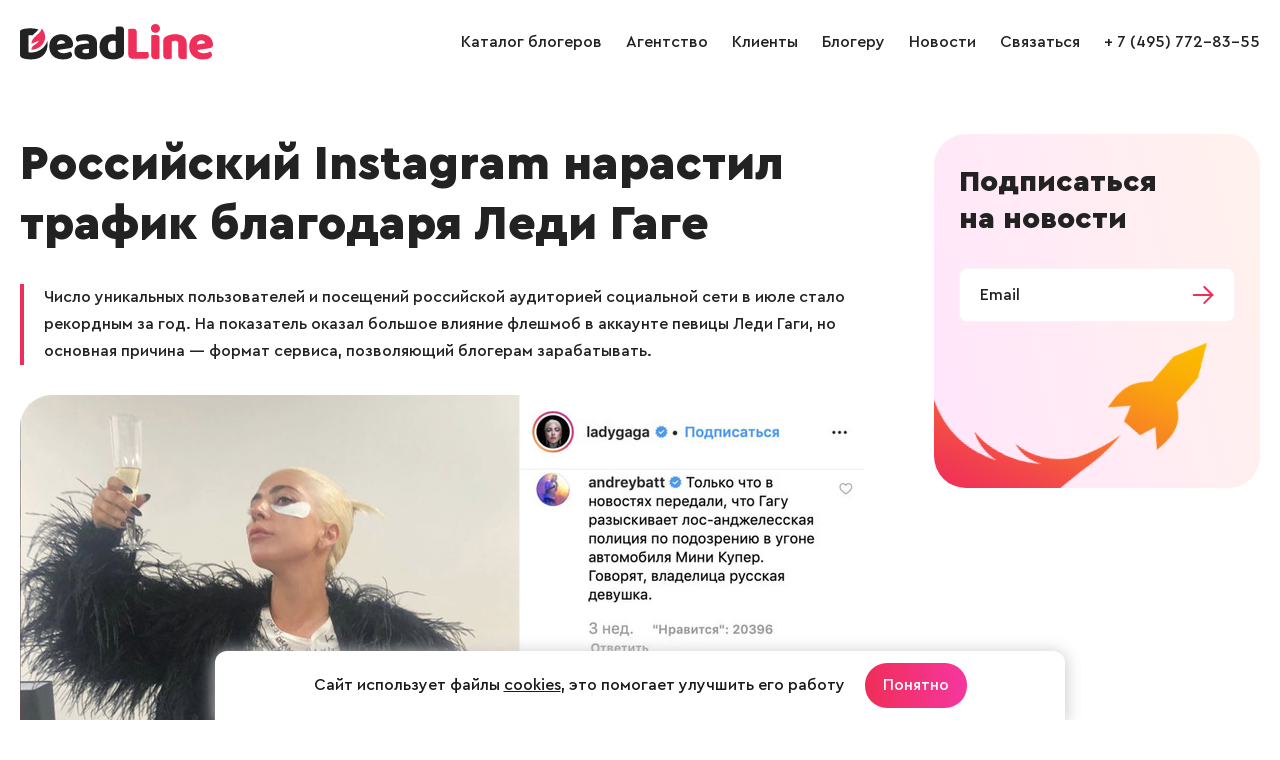

--- FILE ---
content_type: text/html; charset=windows-1251
request_url: https://www.deadline.ru/blog/instagram-narastil-trafik-blagodarya-ledi-gage/
body_size: 5440
content:
  <!DOCTYPE html>
<html lang="ru">
<head>
<meta name="apple-mobile-web-app-capable" content="yes" />
<meta name="apple-mobile-web-app-status-bar-style" content="default" />
<meta name="viewport" content="user-scalable=no, width=device-width" />
<meta http-equiv="content-type" content="text/html; charset=windows-1251" />
<title>Instagram нарастил трафик благодаря Леди Гаге | DeadLine.ru</title>

<meta name="keywords" content="инстаграм, реклама в соцсетях, флешмоб в инстаграме, российский инстаграм"/>
<meta name="description" content="Число уникальных пользователей и посещений российской аудиторией социальной сети в июле стало рекордным за год. На показатель оказал большое влияние флешмоб в аккаунте певицы Леди Гаги, но основная причина — формат сервиса, позволяющий блогерам"/>

<meta property="og:title" content="Instagram нарастил трафик благодаря Леди Гаге"/>
<meta name="mrc__share_title" content="Instagram нарастил трафик благодаря Леди Гаге"/>
<meta property="og:type" content="article"/>
<meta name="twitter:card" content="summary"/>
<meta name="twitter:title" content="Instagram нарастил трафик благодаря Леди Гаге"/>
<meta property="og:image" content="https://www.deadline.ru/data/cache/2019aug/12/13/1308782_23183-555x326x.jpg"/>
<link rel="image_src" href="https://www.deadline.ru/data/cache/2019aug/12/13/1308782_23183-555x326x.jpg"/>
<meta name="twitter:image" content="https://www.deadline.ru/data/cache/2019aug/12/13/1308782_23183-555x326x.jpg"/>
<meta property="og:url" content="https://www.deadline.ru/blog/instagram-narastil-trafik-blagodarya-ledi-gage/"/>
<meta name="twitter:url" content="https://www.deadline.ru/blog/instagram-narastil-trafik-blagodarya-ledi-gage/"/>
<meta property="og:site_name" content="Deadline.ru"/>
<meta property="og:locale" content="ru_RU"/>
<meta property="fb:app_id" content=""/>
<meta property="og:description" content="Число уникальных пользователей и посещений российской аудиторией социальной сети в июле стало рекордным за год. На показатель оказал большое влияние флешмоб в аккаунте певицы Леди Гаги, но основная причина — формат сервиса, позволяющий блогерам зарабатывать."/>
<meta name="mrc__share_description" content="Число уникальных пользователей и посещений российской аудиторией социальной сети в июле стало рекордным за год. На показатель оказал большое влияние флешмоб в аккаунте певицы Леди Гаги, но основная причина — формат сервиса, позволяющий блогерам зарабатывать."/>
<meta name="twitter:description" content="Число уникальных пользователей и посещений российской аудиторией социальной сети в июле стало рекордным за год. На показатель оказал большое влияние флешмоб в аккаунте певицы Леди Гаги, но основная причина — формат сервиса, позволяющий блогерам зарабатывать."/>
<link rel="icon" href="https://www.deadline.ru/favicon.ico" type="image/x-icon">
<link rel="icon" href="https://www.deadline.ru/favicon.svg" type="image/svg+xml">
<link rel="stylesheet" media="all" href="https://www.deadline.ru/css/body.new.css?v=1.13" type="text/css" />
<script type="text/javascript" src="https://www.deadline.ru/js/jquery_1.11.3.js?v=1"></script>
<script type="text/javascript" src="https://www.deadline.ru/js/slick.min.js?v=1"></script>
<script type="text/javascript" src="https://www.deadline.ru/js/scripts.new.js?v=1.6"></script>
<script type="text/javascript" src="https://www.deadline.ru/js/jquery.addtocopy.min.js"></script>
<link rel="stylesheet" href="https://www.deadline.ru/js/fancybox/jquery.fancybox.css" type="text/css" media="screen"/>
<script type="text/javascript" src="https://www.deadline.ru/js/fancybox/jquery.fancybox.pack.js"></script>
<script src="https://www.deadline.ru/js/bb.js?v=1"></script>
</head>
<body id="body_id">


  <div style="position:absolute;">

  <noindex>
      <!--LiveInternet counter--><script type="text/javascript">
          new Image().src = "//counter.yadro.ru/hit?r"+
          escape(document.referrer)+((typeof(screen)=="undefined")?"":
          ";s"+screen.width+"*"+screen.height+"*"+(screen.colorDepth?
          screen.colorDepth:screen.pixelDepth))+";u"+escape(document.URL)+
          ";h"+escape(document.title.substring(0,150))+
          ";"+Math.random();</script><!--/LiveInternet-->
          
      <!-- Yandex.Metrika counter -->
      <script type="text/javascript" >
          (function (d, w, c) {
              (w[c] = w[c] || []).push(function() {
                  try {
                      w.yaCounter48743087 = new Ya.Metrika({
                          id:48743087,
                          clickmap:true,
                          trackLinks:true,
                          accurateTrackBounce:true
                      });
                  } catch(e) { }
              });

              var n = d.getElementsByTagName("script")[0],
                  s = d.createElement("script"),
                  f = function () { n.parentNode.insertBefore(s, n); };
              s.type = "text/javascript";
              s.async = true;
              s.src = "https://mc.yandex.ru/metrika/watch.js";

              if (w.opera == "[object Opera]") {
                  d.addEventListener("DOMContentLoaded", f, false);
              } else { f(); }
          })(document, window, "yandex_metrika_callbacks");
      </script>
      <noscript><div><img src="https://mc.yandex.ru/watch/48743087" style="position:absolute; left:-9999px;" alt="" /></div></noscript>
      <!-- /Yandex.Metrika counter -->      
  </noindex>

</div>
<div class="page-width">

  <header class="site-header" role="banner">
    
    <div class="page-bl">
      <div class="logo-wrap">
        <a class="logo" href="/"></a>
      </div>

      <span class="mobile-sbm"><i></i></span>

      <div class="site-nav-wrap">
        <ul class="site-nav">
          <li>
            <a href="https://www.deadline.ru/bloggers/" data-id="0">Каталог блогеров</a>
          </li>
          <li>
            <a href="https://www.deadline.ru/#about" data-id="about">Агентство</a>
          </li>
          <li>
            <a href="https://www.deadline.ru/#clients" data-id="clients">Клиенты</a>
          </li>
          <li>
            <a class="js-popup-show" href="#" data-name="popup-join-bloggers">Блогеру</a>
          </li>
          <li>
            <a href="https://www.deadline.ru/blog/" data-id="0">Новости</a>
          </li>
          <li>
            <a href="https://www.deadline.ru/#feedback_id" data-id="feedback_id" id="feedback_menu">Связаться</a>
          </li>
          <li>
            <a href="tel:+74957728355">+ 7 (495) 772-83-55</a>
          </li>
          <li class="socseti">
            <a class="socseti-vk" href="https://vk.com/deadlineru_agency" target="_blank"></a>
          </li>
        </ul>
      </div>
    </div>
  </header>


<div class="site-content article-view">

  
  <section class="copy-cont">
    <div class="page-bl">
      <div class="wrap-cont" id="article_content">
        <h1>Российский Instagram нарастил трафик благодаря Леди Гаге</h1>

                  <p class="article-anons">Число уникальных пользователей и посещений российской аудиторией социальной сети в июле стало рекордным за год. На показатель оказал большое влияние флешмоб в аккаунте певицы Леди Гаги, но основная причина — формат сервиса, позволяющий блогерам зарабатывать.</p>
        
                  <img src="https://www.deadline.ru/data/cache/2019aug/12/13/1308782_23183-845x0.jpg" class="article-img" alt="Instagram нарастил трафик благодаря Леди Гаге" title="Instagram нарастил трафик благодаря Леди Гаге">
        
        Число уникальных пользователей и посещений российской аудиторией социальной сети в июле стало рекордным за год. На показатель оказал большое влияние флешмоб в аккаунте певицы Леди Гаги, но основная причина — формат сервиса, позволяющий блогерам зарабатывать.
<br /> <br />
РБК со ссылкой на SimilarWeb сообщает, что в июле трафик на сайт instagram.com из России достиг 246,87 млн посещений с десктопов и мобильных устройств. Из данных компании Mediascope следует, что средняя месячная аудитория Instagram в российских городах с населением более 100 тыс. человек в возрасте 12–64 лет в июне этого года (последняя доступная статистика) равнялась 30,66 млн пользователей. Этот показатель вырос на 16,5% относительно июня 2018 года.
<br /> <br />
Согласно методике расчета, одно посещение засчитывается, когда пользователь открыл одну или несколько страниц сайта. При этом если пользователь провел на странице более 30 минут, то SimilarWeb фиксирует второе посещение.
<br /> <br />
Что стало причиной увеличения трафика популярной соцсети — из данных SimilarWeb установить нельзя. Но активность именно российских пользователей в течение июля стала предметом широкого обсуждения. В прошлом месяце русскоязычные пользователи Instagram активно комментировали публикации на странице американской певицы Леди Гаги. Число комментариев под публикацией от 16 июля на данный момент превысило 1 млн, при этом большая часть комментариев — от русскоязычных пользователей. Флешмоб в Instagram певицы связан с расставанием российской модели Ирины Шейк с американским актером Брэдли Купером.

        <div class="cl"></div>

        <div class="article-share-date">
          <div class="article-share">
            <div class="title-share">Поделиться:</div>
            <div
  id="the_share"
  class="ya-share2"
  data-services="vkontakte,odnoklassniki,moimir"
  ></div>

<script src="//yastatic.net/es5-shims/0.0.2/es5-shims.min.js"></script>
<script src="//yastatic.net/share2/share.js" charset="utf-8"></script>

<script>
    var share = Ya.share2('the_share', {
      content: {
        url: 'https://www.deadline.ru/blog/instagram-narastil-trafik-blagodarya-ledi-gage/',
        title: 'Российский Instagram нарастил трафик благодаря Леди Гаге',
        description: 'Число уникальных пользователей и посещений российской аудиторией социальной сети в июле стало рекордным за год. На показатель оказал большое влияние флешмоб в аккаунте певицы Леди Гаги, но основная причина — формат сервиса, позволяющий блогерам зарабатывать.',
        image: 'https://www.deadline.ru/data/cache/2019aug/12/13/1308782_23183-555x326x.jpg',
      },

      theme: {
        shape: 'round',
      }
    });
</script>
          </div>
          <span class="date">19 августа 2019</span>
        </div>
      </div>

      <div class="article-subscribe" id="subscribe-footer">
        <div class="title">Подписаться <br> на новости</div>
        <div class="form">
          <form method="POST" onsubmit="return subscribe_footer();">
            <input type="email" id="subscribe-footer-email" name="email" value="" placeholder="Email" required="">
            <input type="submit" value="">
          </form>
        </div>
        <div id="subscribe-footer-success"></div>
      </div>
    </div>
  </section>

      <section class="articles-other">
      <div class="page-bl">
        <h2>Другие новости</h2>
        <div class="blog-list">
                      <div class="blog-item bl">
      <a class="m-img" href="https://www.deadline.ru/blog/hotim-kak-v-tiktok/">
    <span>
      <img src="https://www.deadline.ru/data/cache/2020apr/05/48/1430189_86857-555x326x.jpg" alt="Хотим, как TikTok" title="Хотим, как TikTok">
    </span>
  </a>
    <div class="text">
    <a class="blog-title" href="https://www.deadline.ru/blog/hotim-kak-v-tiktok/">Хотим, как в TikTok</a>
    <span class="date">8 апреля 2020</span>
  </div>
</div>                      <div class="blog-item bl">
      <a class="m-img" href="https://www.deadline.ru/blog/zapros-roskomnadzora-v-facebook/">
    <span>
      <img src="https://www.deadline.ru/data/cache/2018aug/05/42/277902_86336-555x326x.jpg" alt="запрос Роскомнадзора в Facebook" title="запрос Роскомнадзора в Facebook">
    </span>
  </a>
    <div class="text">
    <a class="blog-title" href="https://www.deadline.ru/blog/zapros-roskomnadzora-v-facebook/">Роскомназдор запросил у Facebook данные о предоставлении пользовательской информации</a>
    <span class="date">7 августа 2018</span>
  </div>
</div>                      <div class="blog-item bl">
      <a class="m-img" href="https://www.deadline.ru/blog/biblioteka-reklamy-facebook-i-grid-v-stories/">
    <span>
      <img src="https://www.deadline.ru/data/cache/2020sep/03/20/1554946_54673-555x326x.jpg" alt="Библиотека рекламы Facebook Grid в Stories" title="Библиотека рекламы Facebook Grid в Stories">
    </span>
  </a>
    <div class="text">
    <a class="blog-title" href="https://www.deadline.ru/blog/biblioteka-reklamy-facebook-i-grid-v-stories/">Библиотека рекламы Facebook и Grid в Stories</a>
    <span class="date">4 сентября 2020</span>
  </div>
</div>                  </div>
      </div>
    </section>
  </div>

  <div class="popup-subscribe">
  <div class="popup-subscribe-body">
    <div class="popup-subscribe-content">
      <a class="popup-subscribe-close js-popup-close" href="#" data-name="popup-subscribe">&times;</a>
      <div class="popup-subscribe-title">Будьте в курсе последних событий из мира интернет-рекламы!</div>
      <div class="popup-subscribe-desc">
        Подпишитесь на нашу рассылку и получайте раз в неделю самые полезные материалы из
        области интернет-рекламы: таргетинг, реклама на YouTube, соцсети и многое другое.
      </div>
      <form class="popup-subscribe-form" method="POST" onsubmit="return subscribe_popup()">
        <input type="email" id="subscribe_popup_email" name="email" placeholder="Email" required>
        <button>Подписаться</button>
      </form>
      <div class="popup-subscribe-info">Мы против спама! Отписаться от рассылки вы сможете в любой момент.</div>
    </div>
  </div>
</div>
  <footer class="site-footer" role="contentinfo">
  <div class="page-bl">
    <div class="footer-copy">&copy; 2026, Deadline</div>
    <div class="footer-email">
      <a href="mailto:info@deadline.ru">info@deadline.ru</a>
    </div>
    <div class="footer-tel">
      <a href="tel:+74957728355">+ 7 (495) 772-83-55</a>
    </div>
    <div class="footer-policy">
      <a href="https://www.deadline.ru/privacy/">Политика конфиденциальности</a>
    </div>
    <div class="footer-socseti socseti">
      <a class="socseti-vk" href="https://vk.com/deadlineru_agency" target="_blank"></a>
    </div>
  </div>
</footer>

<div class="popup-join-bloggers">
  <div class="popup-join-bloggers-body">
    <div class="popup-join-bloggers-content">
      <a class="popup-join-bloggers-close js-popup-close" href="#" data-name="popup-join-bloggers">&times;</a>
      <div class="popup-join-bloggers-title">Присоединиться к блогерам агентства</div>
      <div class="popup-join-bloggers-subtitle">Оставьте ваши контакты и наш менеджер свяжется с вами</div>
      <form class="popup-join-bloggers-form" method="POST" onsubmit="return feedbackSend(this)">
        <input type="hidden" name="form" value="Присоединиться к блогерам агентства">
        <input type="hidden" name="url" value="">
        <div class="form-input-label">
          <label>Ваше имя</label>
          <input type="text" name="fio" placeholder="Ваше имя">
        </div>
        <div class="form-input-label">
          <label>Телефон</label>
          <input type="tel" name="phone" placeholder="Телефон">
        </div>
        <div class="form-input-label">
          <label>Email</label>
          <input type="email" name="email" placeholder="Email">
        </div>
        <div class="form-input-label">
          <label>VK</label>
          <input type="text" name="vk" placeholder="VK">
        </div>
        <div class="form-input-label">
          <label>YouTube</label>
          <input type="text" name="youtube" placeholder="YouTube">
        </div>
        <div class="form-input-label">
          <label>TikTok</label>
          <input type="text" name="tiktok" placeholder="TikTok">
        </div>
        <div class="form-input-label">
          <label>Telegram</label>
          <input type="text" name="telegram" placeholder="Telegram">
        </div>
        <div class="form-input-label">
          <label>Другие соцсети</label>
          <textarea name="other_social" placeholder="Другие соцсети"></textarea>
        </div>
        <div class="form-policy">
          <input class="form-input-checkbox" type="checkbox" name="policy" id="checkbox-policy-footer" required>
          <label class="form-input-label" for="checkbox-policy-footer">
            <span>Отправляя форму даю свое согласие с <a href="https://www.deadline.ru/privacy/">Политикой конфиденциальности</a></span>
          </label>
        </div>
        <button name="button">Отправить заявку</button>
      </form>
      <div class="form-success">Ваше сообщение отправлено и скоро будет прочитано администрацией сайта!</div>
    </div>
  </div>
</div>


<script src="https://www.deadline.ru/js/jquery.maskedinput.min.js"></script>



  <div class="info-message">
    <div class="info-message__wrap">
      <div class="info-message__text">
        Сайт использует файлы <a href="https://www.deadline.ru/privacy/">cookies</a>, это помогает улучшить его работу
      </div>

      <a class="info-message__btn btn-primary btn-default js-info-message" href="#">Понятно</a>
    </div>
  </div>

</body>
</html>


--- FILE ---
content_type: application/x-javascript
request_url: https://www.deadline.ru/js/jquery.addtocopy.min.js
body_size: 834
content:
jQuery(function(b){var e="\u0418\u0441\u0442\u043e\u0447\u043d\u0438\u043a: "+window.location.href;window.getSelection&&b("body").bind("copy",function(a){a=b(a.target);if(!a.is("textarea")&&!a.is("input")){var c=window.getSelection();a=c.getRangeAt(0);var f=c.toString();if(f&&!(100>f.length)&&-1!=f.indexOf(" ")){var d=b("<div>").css({overflow:"hidden",width:"1px",height:"1px",position:"absolute",top:"-10000px",left:"-10000px"}).attr("id","magic_div");b("body").append(d);d.append(a.cloneContents(),
  "<br/>"+e);var g=a.cloneRange();c.removeAllRanges();a=document.createRange();a.selectNode(d.get(0));c.addRange(a);window.setTimeout(function(){c.removeAllRanges();c.addRange(g);d.remove()},0)}}});b("textarea").bind("focus input propertychange",function(){var a=b(this).val();0<a.indexOf(e)&&b(this).val(a.replace("\n"+e,""))})});